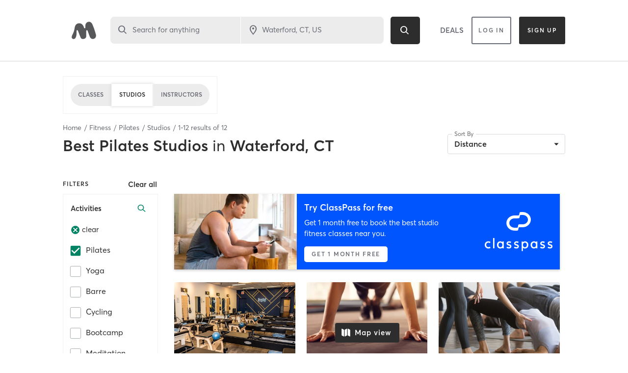

--- FILE ---
content_type: text/html; charset=utf-8
request_url: https://www.google.com/recaptcha/api2/anchor?ar=1&k=6Le95awUAAAAAIXSP9TcpPEng7Y6GdSkt7n46bAR&co=aHR0cHM6Ly93d3cubWluZGJvZHlvbmxpbmUuY29tOjQ0Mw..&hl=en&type=image&v=N67nZn4AqZkNcbeMu4prBgzg&theme=light&size=invisible&badge=bottomright&anchor-ms=20000&execute-ms=30000&cb=l5g02t9ku39
body_size: 49455
content:
<!DOCTYPE HTML><html dir="ltr" lang="en"><head><meta http-equiv="Content-Type" content="text/html; charset=UTF-8">
<meta http-equiv="X-UA-Compatible" content="IE=edge">
<title>reCAPTCHA</title>
<style type="text/css">
/* cyrillic-ext */
@font-face {
  font-family: 'Roboto';
  font-style: normal;
  font-weight: 400;
  font-stretch: 100%;
  src: url(//fonts.gstatic.com/s/roboto/v48/KFO7CnqEu92Fr1ME7kSn66aGLdTylUAMa3GUBHMdazTgWw.woff2) format('woff2');
  unicode-range: U+0460-052F, U+1C80-1C8A, U+20B4, U+2DE0-2DFF, U+A640-A69F, U+FE2E-FE2F;
}
/* cyrillic */
@font-face {
  font-family: 'Roboto';
  font-style: normal;
  font-weight: 400;
  font-stretch: 100%;
  src: url(//fonts.gstatic.com/s/roboto/v48/KFO7CnqEu92Fr1ME7kSn66aGLdTylUAMa3iUBHMdazTgWw.woff2) format('woff2');
  unicode-range: U+0301, U+0400-045F, U+0490-0491, U+04B0-04B1, U+2116;
}
/* greek-ext */
@font-face {
  font-family: 'Roboto';
  font-style: normal;
  font-weight: 400;
  font-stretch: 100%;
  src: url(//fonts.gstatic.com/s/roboto/v48/KFO7CnqEu92Fr1ME7kSn66aGLdTylUAMa3CUBHMdazTgWw.woff2) format('woff2');
  unicode-range: U+1F00-1FFF;
}
/* greek */
@font-face {
  font-family: 'Roboto';
  font-style: normal;
  font-weight: 400;
  font-stretch: 100%;
  src: url(//fonts.gstatic.com/s/roboto/v48/KFO7CnqEu92Fr1ME7kSn66aGLdTylUAMa3-UBHMdazTgWw.woff2) format('woff2');
  unicode-range: U+0370-0377, U+037A-037F, U+0384-038A, U+038C, U+038E-03A1, U+03A3-03FF;
}
/* math */
@font-face {
  font-family: 'Roboto';
  font-style: normal;
  font-weight: 400;
  font-stretch: 100%;
  src: url(//fonts.gstatic.com/s/roboto/v48/KFO7CnqEu92Fr1ME7kSn66aGLdTylUAMawCUBHMdazTgWw.woff2) format('woff2');
  unicode-range: U+0302-0303, U+0305, U+0307-0308, U+0310, U+0312, U+0315, U+031A, U+0326-0327, U+032C, U+032F-0330, U+0332-0333, U+0338, U+033A, U+0346, U+034D, U+0391-03A1, U+03A3-03A9, U+03B1-03C9, U+03D1, U+03D5-03D6, U+03F0-03F1, U+03F4-03F5, U+2016-2017, U+2034-2038, U+203C, U+2040, U+2043, U+2047, U+2050, U+2057, U+205F, U+2070-2071, U+2074-208E, U+2090-209C, U+20D0-20DC, U+20E1, U+20E5-20EF, U+2100-2112, U+2114-2115, U+2117-2121, U+2123-214F, U+2190, U+2192, U+2194-21AE, U+21B0-21E5, U+21F1-21F2, U+21F4-2211, U+2213-2214, U+2216-22FF, U+2308-230B, U+2310, U+2319, U+231C-2321, U+2336-237A, U+237C, U+2395, U+239B-23B7, U+23D0, U+23DC-23E1, U+2474-2475, U+25AF, U+25B3, U+25B7, U+25BD, U+25C1, U+25CA, U+25CC, U+25FB, U+266D-266F, U+27C0-27FF, U+2900-2AFF, U+2B0E-2B11, U+2B30-2B4C, U+2BFE, U+3030, U+FF5B, U+FF5D, U+1D400-1D7FF, U+1EE00-1EEFF;
}
/* symbols */
@font-face {
  font-family: 'Roboto';
  font-style: normal;
  font-weight: 400;
  font-stretch: 100%;
  src: url(//fonts.gstatic.com/s/roboto/v48/KFO7CnqEu92Fr1ME7kSn66aGLdTylUAMaxKUBHMdazTgWw.woff2) format('woff2');
  unicode-range: U+0001-000C, U+000E-001F, U+007F-009F, U+20DD-20E0, U+20E2-20E4, U+2150-218F, U+2190, U+2192, U+2194-2199, U+21AF, U+21E6-21F0, U+21F3, U+2218-2219, U+2299, U+22C4-22C6, U+2300-243F, U+2440-244A, U+2460-24FF, U+25A0-27BF, U+2800-28FF, U+2921-2922, U+2981, U+29BF, U+29EB, U+2B00-2BFF, U+4DC0-4DFF, U+FFF9-FFFB, U+10140-1018E, U+10190-1019C, U+101A0, U+101D0-101FD, U+102E0-102FB, U+10E60-10E7E, U+1D2C0-1D2D3, U+1D2E0-1D37F, U+1F000-1F0FF, U+1F100-1F1AD, U+1F1E6-1F1FF, U+1F30D-1F30F, U+1F315, U+1F31C, U+1F31E, U+1F320-1F32C, U+1F336, U+1F378, U+1F37D, U+1F382, U+1F393-1F39F, U+1F3A7-1F3A8, U+1F3AC-1F3AF, U+1F3C2, U+1F3C4-1F3C6, U+1F3CA-1F3CE, U+1F3D4-1F3E0, U+1F3ED, U+1F3F1-1F3F3, U+1F3F5-1F3F7, U+1F408, U+1F415, U+1F41F, U+1F426, U+1F43F, U+1F441-1F442, U+1F444, U+1F446-1F449, U+1F44C-1F44E, U+1F453, U+1F46A, U+1F47D, U+1F4A3, U+1F4B0, U+1F4B3, U+1F4B9, U+1F4BB, U+1F4BF, U+1F4C8-1F4CB, U+1F4D6, U+1F4DA, U+1F4DF, U+1F4E3-1F4E6, U+1F4EA-1F4ED, U+1F4F7, U+1F4F9-1F4FB, U+1F4FD-1F4FE, U+1F503, U+1F507-1F50B, U+1F50D, U+1F512-1F513, U+1F53E-1F54A, U+1F54F-1F5FA, U+1F610, U+1F650-1F67F, U+1F687, U+1F68D, U+1F691, U+1F694, U+1F698, U+1F6AD, U+1F6B2, U+1F6B9-1F6BA, U+1F6BC, U+1F6C6-1F6CF, U+1F6D3-1F6D7, U+1F6E0-1F6EA, U+1F6F0-1F6F3, U+1F6F7-1F6FC, U+1F700-1F7FF, U+1F800-1F80B, U+1F810-1F847, U+1F850-1F859, U+1F860-1F887, U+1F890-1F8AD, U+1F8B0-1F8BB, U+1F8C0-1F8C1, U+1F900-1F90B, U+1F93B, U+1F946, U+1F984, U+1F996, U+1F9E9, U+1FA00-1FA6F, U+1FA70-1FA7C, U+1FA80-1FA89, U+1FA8F-1FAC6, U+1FACE-1FADC, U+1FADF-1FAE9, U+1FAF0-1FAF8, U+1FB00-1FBFF;
}
/* vietnamese */
@font-face {
  font-family: 'Roboto';
  font-style: normal;
  font-weight: 400;
  font-stretch: 100%;
  src: url(//fonts.gstatic.com/s/roboto/v48/KFO7CnqEu92Fr1ME7kSn66aGLdTylUAMa3OUBHMdazTgWw.woff2) format('woff2');
  unicode-range: U+0102-0103, U+0110-0111, U+0128-0129, U+0168-0169, U+01A0-01A1, U+01AF-01B0, U+0300-0301, U+0303-0304, U+0308-0309, U+0323, U+0329, U+1EA0-1EF9, U+20AB;
}
/* latin-ext */
@font-face {
  font-family: 'Roboto';
  font-style: normal;
  font-weight: 400;
  font-stretch: 100%;
  src: url(//fonts.gstatic.com/s/roboto/v48/KFO7CnqEu92Fr1ME7kSn66aGLdTylUAMa3KUBHMdazTgWw.woff2) format('woff2');
  unicode-range: U+0100-02BA, U+02BD-02C5, U+02C7-02CC, U+02CE-02D7, U+02DD-02FF, U+0304, U+0308, U+0329, U+1D00-1DBF, U+1E00-1E9F, U+1EF2-1EFF, U+2020, U+20A0-20AB, U+20AD-20C0, U+2113, U+2C60-2C7F, U+A720-A7FF;
}
/* latin */
@font-face {
  font-family: 'Roboto';
  font-style: normal;
  font-weight: 400;
  font-stretch: 100%;
  src: url(//fonts.gstatic.com/s/roboto/v48/KFO7CnqEu92Fr1ME7kSn66aGLdTylUAMa3yUBHMdazQ.woff2) format('woff2');
  unicode-range: U+0000-00FF, U+0131, U+0152-0153, U+02BB-02BC, U+02C6, U+02DA, U+02DC, U+0304, U+0308, U+0329, U+2000-206F, U+20AC, U+2122, U+2191, U+2193, U+2212, U+2215, U+FEFF, U+FFFD;
}
/* cyrillic-ext */
@font-face {
  font-family: 'Roboto';
  font-style: normal;
  font-weight: 500;
  font-stretch: 100%;
  src: url(//fonts.gstatic.com/s/roboto/v48/KFO7CnqEu92Fr1ME7kSn66aGLdTylUAMa3GUBHMdazTgWw.woff2) format('woff2');
  unicode-range: U+0460-052F, U+1C80-1C8A, U+20B4, U+2DE0-2DFF, U+A640-A69F, U+FE2E-FE2F;
}
/* cyrillic */
@font-face {
  font-family: 'Roboto';
  font-style: normal;
  font-weight: 500;
  font-stretch: 100%;
  src: url(//fonts.gstatic.com/s/roboto/v48/KFO7CnqEu92Fr1ME7kSn66aGLdTylUAMa3iUBHMdazTgWw.woff2) format('woff2');
  unicode-range: U+0301, U+0400-045F, U+0490-0491, U+04B0-04B1, U+2116;
}
/* greek-ext */
@font-face {
  font-family: 'Roboto';
  font-style: normal;
  font-weight: 500;
  font-stretch: 100%;
  src: url(//fonts.gstatic.com/s/roboto/v48/KFO7CnqEu92Fr1ME7kSn66aGLdTylUAMa3CUBHMdazTgWw.woff2) format('woff2');
  unicode-range: U+1F00-1FFF;
}
/* greek */
@font-face {
  font-family: 'Roboto';
  font-style: normal;
  font-weight: 500;
  font-stretch: 100%;
  src: url(//fonts.gstatic.com/s/roboto/v48/KFO7CnqEu92Fr1ME7kSn66aGLdTylUAMa3-UBHMdazTgWw.woff2) format('woff2');
  unicode-range: U+0370-0377, U+037A-037F, U+0384-038A, U+038C, U+038E-03A1, U+03A3-03FF;
}
/* math */
@font-face {
  font-family: 'Roboto';
  font-style: normal;
  font-weight: 500;
  font-stretch: 100%;
  src: url(//fonts.gstatic.com/s/roboto/v48/KFO7CnqEu92Fr1ME7kSn66aGLdTylUAMawCUBHMdazTgWw.woff2) format('woff2');
  unicode-range: U+0302-0303, U+0305, U+0307-0308, U+0310, U+0312, U+0315, U+031A, U+0326-0327, U+032C, U+032F-0330, U+0332-0333, U+0338, U+033A, U+0346, U+034D, U+0391-03A1, U+03A3-03A9, U+03B1-03C9, U+03D1, U+03D5-03D6, U+03F0-03F1, U+03F4-03F5, U+2016-2017, U+2034-2038, U+203C, U+2040, U+2043, U+2047, U+2050, U+2057, U+205F, U+2070-2071, U+2074-208E, U+2090-209C, U+20D0-20DC, U+20E1, U+20E5-20EF, U+2100-2112, U+2114-2115, U+2117-2121, U+2123-214F, U+2190, U+2192, U+2194-21AE, U+21B0-21E5, U+21F1-21F2, U+21F4-2211, U+2213-2214, U+2216-22FF, U+2308-230B, U+2310, U+2319, U+231C-2321, U+2336-237A, U+237C, U+2395, U+239B-23B7, U+23D0, U+23DC-23E1, U+2474-2475, U+25AF, U+25B3, U+25B7, U+25BD, U+25C1, U+25CA, U+25CC, U+25FB, U+266D-266F, U+27C0-27FF, U+2900-2AFF, U+2B0E-2B11, U+2B30-2B4C, U+2BFE, U+3030, U+FF5B, U+FF5D, U+1D400-1D7FF, U+1EE00-1EEFF;
}
/* symbols */
@font-face {
  font-family: 'Roboto';
  font-style: normal;
  font-weight: 500;
  font-stretch: 100%;
  src: url(//fonts.gstatic.com/s/roboto/v48/KFO7CnqEu92Fr1ME7kSn66aGLdTylUAMaxKUBHMdazTgWw.woff2) format('woff2');
  unicode-range: U+0001-000C, U+000E-001F, U+007F-009F, U+20DD-20E0, U+20E2-20E4, U+2150-218F, U+2190, U+2192, U+2194-2199, U+21AF, U+21E6-21F0, U+21F3, U+2218-2219, U+2299, U+22C4-22C6, U+2300-243F, U+2440-244A, U+2460-24FF, U+25A0-27BF, U+2800-28FF, U+2921-2922, U+2981, U+29BF, U+29EB, U+2B00-2BFF, U+4DC0-4DFF, U+FFF9-FFFB, U+10140-1018E, U+10190-1019C, U+101A0, U+101D0-101FD, U+102E0-102FB, U+10E60-10E7E, U+1D2C0-1D2D3, U+1D2E0-1D37F, U+1F000-1F0FF, U+1F100-1F1AD, U+1F1E6-1F1FF, U+1F30D-1F30F, U+1F315, U+1F31C, U+1F31E, U+1F320-1F32C, U+1F336, U+1F378, U+1F37D, U+1F382, U+1F393-1F39F, U+1F3A7-1F3A8, U+1F3AC-1F3AF, U+1F3C2, U+1F3C4-1F3C6, U+1F3CA-1F3CE, U+1F3D4-1F3E0, U+1F3ED, U+1F3F1-1F3F3, U+1F3F5-1F3F7, U+1F408, U+1F415, U+1F41F, U+1F426, U+1F43F, U+1F441-1F442, U+1F444, U+1F446-1F449, U+1F44C-1F44E, U+1F453, U+1F46A, U+1F47D, U+1F4A3, U+1F4B0, U+1F4B3, U+1F4B9, U+1F4BB, U+1F4BF, U+1F4C8-1F4CB, U+1F4D6, U+1F4DA, U+1F4DF, U+1F4E3-1F4E6, U+1F4EA-1F4ED, U+1F4F7, U+1F4F9-1F4FB, U+1F4FD-1F4FE, U+1F503, U+1F507-1F50B, U+1F50D, U+1F512-1F513, U+1F53E-1F54A, U+1F54F-1F5FA, U+1F610, U+1F650-1F67F, U+1F687, U+1F68D, U+1F691, U+1F694, U+1F698, U+1F6AD, U+1F6B2, U+1F6B9-1F6BA, U+1F6BC, U+1F6C6-1F6CF, U+1F6D3-1F6D7, U+1F6E0-1F6EA, U+1F6F0-1F6F3, U+1F6F7-1F6FC, U+1F700-1F7FF, U+1F800-1F80B, U+1F810-1F847, U+1F850-1F859, U+1F860-1F887, U+1F890-1F8AD, U+1F8B0-1F8BB, U+1F8C0-1F8C1, U+1F900-1F90B, U+1F93B, U+1F946, U+1F984, U+1F996, U+1F9E9, U+1FA00-1FA6F, U+1FA70-1FA7C, U+1FA80-1FA89, U+1FA8F-1FAC6, U+1FACE-1FADC, U+1FADF-1FAE9, U+1FAF0-1FAF8, U+1FB00-1FBFF;
}
/* vietnamese */
@font-face {
  font-family: 'Roboto';
  font-style: normal;
  font-weight: 500;
  font-stretch: 100%;
  src: url(//fonts.gstatic.com/s/roboto/v48/KFO7CnqEu92Fr1ME7kSn66aGLdTylUAMa3OUBHMdazTgWw.woff2) format('woff2');
  unicode-range: U+0102-0103, U+0110-0111, U+0128-0129, U+0168-0169, U+01A0-01A1, U+01AF-01B0, U+0300-0301, U+0303-0304, U+0308-0309, U+0323, U+0329, U+1EA0-1EF9, U+20AB;
}
/* latin-ext */
@font-face {
  font-family: 'Roboto';
  font-style: normal;
  font-weight: 500;
  font-stretch: 100%;
  src: url(//fonts.gstatic.com/s/roboto/v48/KFO7CnqEu92Fr1ME7kSn66aGLdTylUAMa3KUBHMdazTgWw.woff2) format('woff2');
  unicode-range: U+0100-02BA, U+02BD-02C5, U+02C7-02CC, U+02CE-02D7, U+02DD-02FF, U+0304, U+0308, U+0329, U+1D00-1DBF, U+1E00-1E9F, U+1EF2-1EFF, U+2020, U+20A0-20AB, U+20AD-20C0, U+2113, U+2C60-2C7F, U+A720-A7FF;
}
/* latin */
@font-face {
  font-family: 'Roboto';
  font-style: normal;
  font-weight: 500;
  font-stretch: 100%;
  src: url(//fonts.gstatic.com/s/roboto/v48/KFO7CnqEu92Fr1ME7kSn66aGLdTylUAMa3yUBHMdazQ.woff2) format('woff2');
  unicode-range: U+0000-00FF, U+0131, U+0152-0153, U+02BB-02BC, U+02C6, U+02DA, U+02DC, U+0304, U+0308, U+0329, U+2000-206F, U+20AC, U+2122, U+2191, U+2193, U+2212, U+2215, U+FEFF, U+FFFD;
}
/* cyrillic-ext */
@font-face {
  font-family: 'Roboto';
  font-style: normal;
  font-weight: 900;
  font-stretch: 100%;
  src: url(//fonts.gstatic.com/s/roboto/v48/KFO7CnqEu92Fr1ME7kSn66aGLdTylUAMa3GUBHMdazTgWw.woff2) format('woff2');
  unicode-range: U+0460-052F, U+1C80-1C8A, U+20B4, U+2DE0-2DFF, U+A640-A69F, U+FE2E-FE2F;
}
/* cyrillic */
@font-face {
  font-family: 'Roboto';
  font-style: normal;
  font-weight: 900;
  font-stretch: 100%;
  src: url(//fonts.gstatic.com/s/roboto/v48/KFO7CnqEu92Fr1ME7kSn66aGLdTylUAMa3iUBHMdazTgWw.woff2) format('woff2');
  unicode-range: U+0301, U+0400-045F, U+0490-0491, U+04B0-04B1, U+2116;
}
/* greek-ext */
@font-face {
  font-family: 'Roboto';
  font-style: normal;
  font-weight: 900;
  font-stretch: 100%;
  src: url(//fonts.gstatic.com/s/roboto/v48/KFO7CnqEu92Fr1ME7kSn66aGLdTylUAMa3CUBHMdazTgWw.woff2) format('woff2');
  unicode-range: U+1F00-1FFF;
}
/* greek */
@font-face {
  font-family: 'Roboto';
  font-style: normal;
  font-weight: 900;
  font-stretch: 100%;
  src: url(//fonts.gstatic.com/s/roboto/v48/KFO7CnqEu92Fr1ME7kSn66aGLdTylUAMa3-UBHMdazTgWw.woff2) format('woff2');
  unicode-range: U+0370-0377, U+037A-037F, U+0384-038A, U+038C, U+038E-03A1, U+03A3-03FF;
}
/* math */
@font-face {
  font-family: 'Roboto';
  font-style: normal;
  font-weight: 900;
  font-stretch: 100%;
  src: url(//fonts.gstatic.com/s/roboto/v48/KFO7CnqEu92Fr1ME7kSn66aGLdTylUAMawCUBHMdazTgWw.woff2) format('woff2');
  unicode-range: U+0302-0303, U+0305, U+0307-0308, U+0310, U+0312, U+0315, U+031A, U+0326-0327, U+032C, U+032F-0330, U+0332-0333, U+0338, U+033A, U+0346, U+034D, U+0391-03A1, U+03A3-03A9, U+03B1-03C9, U+03D1, U+03D5-03D6, U+03F0-03F1, U+03F4-03F5, U+2016-2017, U+2034-2038, U+203C, U+2040, U+2043, U+2047, U+2050, U+2057, U+205F, U+2070-2071, U+2074-208E, U+2090-209C, U+20D0-20DC, U+20E1, U+20E5-20EF, U+2100-2112, U+2114-2115, U+2117-2121, U+2123-214F, U+2190, U+2192, U+2194-21AE, U+21B0-21E5, U+21F1-21F2, U+21F4-2211, U+2213-2214, U+2216-22FF, U+2308-230B, U+2310, U+2319, U+231C-2321, U+2336-237A, U+237C, U+2395, U+239B-23B7, U+23D0, U+23DC-23E1, U+2474-2475, U+25AF, U+25B3, U+25B7, U+25BD, U+25C1, U+25CA, U+25CC, U+25FB, U+266D-266F, U+27C0-27FF, U+2900-2AFF, U+2B0E-2B11, U+2B30-2B4C, U+2BFE, U+3030, U+FF5B, U+FF5D, U+1D400-1D7FF, U+1EE00-1EEFF;
}
/* symbols */
@font-face {
  font-family: 'Roboto';
  font-style: normal;
  font-weight: 900;
  font-stretch: 100%;
  src: url(//fonts.gstatic.com/s/roboto/v48/KFO7CnqEu92Fr1ME7kSn66aGLdTylUAMaxKUBHMdazTgWw.woff2) format('woff2');
  unicode-range: U+0001-000C, U+000E-001F, U+007F-009F, U+20DD-20E0, U+20E2-20E4, U+2150-218F, U+2190, U+2192, U+2194-2199, U+21AF, U+21E6-21F0, U+21F3, U+2218-2219, U+2299, U+22C4-22C6, U+2300-243F, U+2440-244A, U+2460-24FF, U+25A0-27BF, U+2800-28FF, U+2921-2922, U+2981, U+29BF, U+29EB, U+2B00-2BFF, U+4DC0-4DFF, U+FFF9-FFFB, U+10140-1018E, U+10190-1019C, U+101A0, U+101D0-101FD, U+102E0-102FB, U+10E60-10E7E, U+1D2C0-1D2D3, U+1D2E0-1D37F, U+1F000-1F0FF, U+1F100-1F1AD, U+1F1E6-1F1FF, U+1F30D-1F30F, U+1F315, U+1F31C, U+1F31E, U+1F320-1F32C, U+1F336, U+1F378, U+1F37D, U+1F382, U+1F393-1F39F, U+1F3A7-1F3A8, U+1F3AC-1F3AF, U+1F3C2, U+1F3C4-1F3C6, U+1F3CA-1F3CE, U+1F3D4-1F3E0, U+1F3ED, U+1F3F1-1F3F3, U+1F3F5-1F3F7, U+1F408, U+1F415, U+1F41F, U+1F426, U+1F43F, U+1F441-1F442, U+1F444, U+1F446-1F449, U+1F44C-1F44E, U+1F453, U+1F46A, U+1F47D, U+1F4A3, U+1F4B0, U+1F4B3, U+1F4B9, U+1F4BB, U+1F4BF, U+1F4C8-1F4CB, U+1F4D6, U+1F4DA, U+1F4DF, U+1F4E3-1F4E6, U+1F4EA-1F4ED, U+1F4F7, U+1F4F9-1F4FB, U+1F4FD-1F4FE, U+1F503, U+1F507-1F50B, U+1F50D, U+1F512-1F513, U+1F53E-1F54A, U+1F54F-1F5FA, U+1F610, U+1F650-1F67F, U+1F687, U+1F68D, U+1F691, U+1F694, U+1F698, U+1F6AD, U+1F6B2, U+1F6B9-1F6BA, U+1F6BC, U+1F6C6-1F6CF, U+1F6D3-1F6D7, U+1F6E0-1F6EA, U+1F6F0-1F6F3, U+1F6F7-1F6FC, U+1F700-1F7FF, U+1F800-1F80B, U+1F810-1F847, U+1F850-1F859, U+1F860-1F887, U+1F890-1F8AD, U+1F8B0-1F8BB, U+1F8C0-1F8C1, U+1F900-1F90B, U+1F93B, U+1F946, U+1F984, U+1F996, U+1F9E9, U+1FA00-1FA6F, U+1FA70-1FA7C, U+1FA80-1FA89, U+1FA8F-1FAC6, U+1FACE-1FADC, U+1FADF-1FAE9, U+1FAF0-1FAF8, U+1FB00-1FBFF;
}
/* vietnamese */
@font-face {
  font-family: 'Roboto';
  font-style: normal;
  font-weight: 900;
  font-stretch: 100%;
  src: url(//fonts.gstatic.com/s/roboto/v48/KFO7CnqEu92Fr1ME7kSn66aGLdTylUAMa3OUBHMdazTgWw.woff2) format('woff2');
  unicode-range: U+0102-0103, U+0110-0111, U+0128-0129, U+0168-0169, U+01A0-01A1, U+01AF-01B0, U+0300-0301, U+0303-0304, U+0308-0309, U+0323, U+0329, U+1EA0-1EF9, U+20AB;
}
/* latin-ext */
@font-face {
  font-family: 'Roboto';
  font-style: normal;
  font-weight: 900;
  font-stretch: 100%;
  src: url(//fonts.gstatic.com/s/roboto/v48/KFO7CnqEu92Fr1ME7kSn66aGLdTylUAMa3KUBHMdazTgWw.woff2) format('woff2');
  unicode-range: U+0100-02BA, U+02BD-02C5, U+02C7-02CC, U+02CE-02D7, U+02DD-02FF, U+0304, U+0308, U+0329, U+1D00-1DBF, U+1E00-1E9F, U+1EF2-1EFF, U+2020, U+20A0-20AB, U+20AD-20C0, U+2113, U+2C60-2C7F, U+A720-A7FF;
}
/* latin */
@font-face {
  font-family: 'Roboto';
  font-style: normal;
  font-weight: 900;
  font-stretch: 100%;
  src: url(//fonts.gstatic.com/s/roboto/v48/KFO7CnqEu92Fr1ME7kSn66aGLdTylUAMa3yUBHMdazQ.woff2) format('woff2');
  unicode-range: U+0000-00FF, U+0131, U+0152-0153, U+02BB-02BC, U+02C6, U+02DA, U+02DC, U+0304, U+0308, U+0329, U+2000-206F, U+20AC, U+2122, U+2191, U+2193, U+2212, U+2215, U+FEFF, U+FFFD;
}

</style>
<link rel="stylesheet" type="text/css" href="https://www.gstatic.com/recaptcha/releases/N67nZn4AqZkNcbeMu4prBgzg/styles__ltr.css">
<script nonce="KQwy7epBg0ZR6H4x6zWQGw" type="text/javascript">window['__recaptcha_api'] = 'https://www.google.com/recaptcha/api2/';</script>
<script type="text/javascript" src="https://www.gstatic.com/recaptcha/releases/N67nZn4AqZkNcbeMu4prBgzg/recaptcha__en.js" nonce="KQwy7epBg0ZR6H4x6zWQGw">
      
    </script></head>
<body><div id="rc-anchor-alert" class="rc-anchor-alert"></div>
<input type="hidden" id="recaptcha-token" value="[base64]">
<script type="text/javascript" nonce="KQwy7epBg0ZR6H4x6zWQGw">
      recaptcha.anchor.Main.init("[\x22ainput\x22,[\x22bgdata\x22,\x22\x22,\[base64]/[base64]/[base64]/[base64]/[base64]/[base64]/KGcoTywyNTMsTy5PKSxVRyhPLEMpKTpnKE8sMjUzLEMpLE8pKSxsKSksTykpfSxieT1mdW5jdGlvbihDLE8sdSxsKXtmb3IobD0odT1SKEMpLDApO08+MDtPLS0pbD1sPDw4fFooQyk7ZyhDLHUsbCl9LFVHPWZ1bmN0aW9uKEMsTyl7Qy5pLmxlbmd0aD4xMDQ/[base64]/[base64]/[base64]/[base64]/[base64]/[base64]/[base64]\\u003d\x22,\[base64]\\u003d\x22,\x22Q3AKTsO9w40aEnFhwpd/w4cAMlw0wpTCul/DpHIOR8KrewnCusOeDk5yCW3Dt8OawoXCqRQEYcOew6TCpwF6FVnDngjDlX8dwpF3IsK7w63Cm8KbDBsWw4LCpgzCkBNAwpE/w5LCikwObiQ2wqLCkMKMEMKcAjPCjUrDnsKcwrbDqG5/[base64]/EU3Dth/Cl8KZZhrDuMOFwrjCrSsZQMOuSMOHw7AjX8OEw6/CpDQxw57ClsOnPiPDvSzCg8KTw4XDmCrDlkUabcKKOAbDnWDCusOZw5sabcK9VwU2TcK1w7PClxPDucKCCMO4w5PDrcKPwrgNQj/CjULDoS4Xw6BFwr7DrsKaw73CtcK6w5bDuAhKeMKqd0YAcErDnkA4wpXDhm/[base64]/wpnCqMKCw4LDv8KkwqU7wrLDvAoiwpMiCRZEbcK/w4XDpTLCmAjCpD9/w6DCq8O7EUjChx57e2fCjFHCt3Iqwplgw7vDucKVw43Dj1PDhMKOw47CpMOuw5dqHcOiDcOdECN+O1YaScKcw5tgwpB3wr4Sw6w+w4V5w7wnw5nDjsOSMi9WwpFUcxjDtsKnI8KSw7nCjsKWIcOrMCfDnDHCv8KAWQrCo8K6wqfCucOOS8OBesO/BsKGQSvDm8KCRCIPwrNXOcOww7QMwozDi8KVOhpLwrw2eMK1esKzGyjDkWDDnMK/O8OWc8OLSsKOdm9Sw6Qiwq8/w6xRfMORw7nCkHnDhsOdw63CgcKiw77CtsKSw7XCuMOZw6HDmB1jQGtGecKwwo4aQ3bCnTDDhQbCg8KRNMK2w70sWcKvEsKNcMKqcGlQEcOIAmJ2LxTCkR/DpDJkB8O/w6TDjsOaw7YeKUjDkFICwoTDhB3CunRNwq7DvsKUDDTDuF3CsMOyClfDjn/Cv8OFLsOffMKKw43DqMKTwq8pw7nCkMOpbCrCjz7CnWnCs115w5XDoE4VQEMzGcOBW8Kdw4XDssKgM8KZwrowEcOZwoDDtsKJw4/DtsKQwrfCtBTCqi/CnBJJL1TDshvCvwjCjsOTFcKgRVwvE3nCsMOHME7DrsO6wqXDusONNQoDwo/DvV/[base64]/[base64]/CvsK/NMOMLVzChDd1T8KJwolZw7d9wrvCp8OuwpfCmMK+DMObYEvCp8OKworCgHhdwrUqZsKEw6BNeMOwNFzDmm3CsgIiDMKkKWPDpMK3wpbCrjTDsSLCk8KvRk1cwpXChzrDn1/Csh1ALMKVG8OnJlrDssK/wqzDosKXfA3CmVszBcOOHsKVwopmw7TCksOdKMKew63CkCPCpS7CqjUqQ8KgUg0zw5bCniJ5T8OnwqPCqn3DsyQ2woZcwpgQB2fCqUjDim/DriXDhHTDtxPCksO2wrQ3w6B2w4jCrEhgwpt1wpDCmF3CicKxw77DlsOLYMOawp5PIzdLwp7CkMOyw54xw7/CksKfMzvDiDbDgXDCl8OTZ8OLw6B7w5ZxwppLw68uw6k3w4TDlcKCfcOewpPDqsKHZcKfYcKeHMKcIMOSw4jCpFIaw4whwrUYwq3DtFjDmkXCtirDiEXDiSjCvBg+bUxewpLCiwHDvsKGKwgwBS/Dj8K8bA3DpR/[base64]/CrEXDvhMLbcO3wrt4w7QqJMOpworDl8K7XwrCoiYNfynCmsOgGsKfwrXDvBrCil8UWsKhw69Tw7NUKSw2w5PDmsONO8OfScKUw5x2wrDCumrDjMKlBBvDtx/[base64]/DnkpTwpwdH8K0woPCpXMnw6AkF8Oyw6DCpsOHwo7DksKSDsKNVBtKUAnDk8Odw588wptDT3Etw4nCrlDDkcKrw43CjMOQwr7Cm8OqwrANVcKvZg/[base64]/ayHDncKnfHQrdcObw7osEy9jbsO6w7HCrETCp8O1EsO/[base64]/wq7CjGVBVsO0P8KkbFTCsHUMCHrDq13Du8KiwrYddsOvQcKjw5x9CsKBIsOQw4DCsmbCl8OWw6o0ecOKajB0BsOow6PCpcOHw6XCmRl8w7R9wo/Cr2UAEBwhw43CkSbDt0EIeTsBFxR8w77DihNzF1JXdcKhw4QTw6HCj8OPY8OLwpd9EMKzO8KldFJQw67Dpg7DtcO9wpPCgnXDk3DDqjU2XxUjNRZvCsKowqhEw4xDLSFSwqfCry8cwq/Cm2FBwrYtGlHCo3ADw6fCmcKEw7AfGXnDiTjDtcK9GcO0wovDjmhiJsKwwo7CscKYclV4wpvCvsO7EMOQw5/DtnnDl1sGC8KWwp3DvcKyI8KEwrsIw51NP13CkMKGBz9ZIgDCrVrCjsKIw4nCtMOkw6fCsMKzacKawq7DmxnDghXDpjYcwq7DjMKwY8KiE8KyBlsPwpdnwrZgVA/DmTFUwpvCjiXCt2p4wpTDoTLDv0R0w7jDoF0qw6gUw6zDjCnCsSA9w6HCsFxBKFJYeWfDqDETF8Ond3bCp8O6XsOZwp1nM8KwwoTClsKDw63ClA3CiFYPFAc+M1oKw6DDmRtLCA/CuG0Awq/[base64]/CiGvCisO4w7BIZlPCh31ow6tcwq5AwoZxIsO+UiFQw7/CkcKIw5LCsCHClwXCv2bCrn/CugMhAMOjK2JmOsKpwovDiQobw6PCuwjDssK5J8K6LGjDqsKbw7/CpQvDuB8uw77Cvi8qYW1jwq9IEsOZBMKbw7bCmXrCj3XDqMOOVsKkTx94ZTQzw4nDsMK1w6zCh0NgT07DpkUtLsOKZT9QcQDDkl3DiiAXwokywpBrTMK1wrpNw6ktwqt8UMOMT3MdIAjCmXDCkzQvd344QzDDjsKYw7o/[base64]/[base64]/woDCj8KuNi3Ck2rDjsKrBFYvXBQ8XgrDncOfZcO2woJFScOkw7lFHGTDoi3CsmnCh1XCm8OXfzHDl8OvBMKEw4keYMKuCB/[base64]/DvMK/LlvDicO0ecOaw7fCjwfCisKyfgkHXcOlTyMcQ8OAbRTDlBknIMK7w5TCvsKIMk3DsljDvcOYwpvCssKoYMKfw5PCqh7CmcKcw4x7w44yP1PDsxcbwq1iwqxOJhxVwrvCksKbOsOEV3TDnUExwqXCs8OCw5nDpGZGw6/DtcOdUsKKUgddcUXDmHkTPMO0wqPDvhAhNkAhUAPClUzDgB8BwrExMULCjCvDq3VQH8Oiw77CvFLDmcODHC54w757UzpbwqLDs8OBw6Ivwr8jw7sRwoLDnUgLLXTDkWkbccOORcKhwqTCvR/CnRXDuAE5AcO1w75VDCzDicOrwpLCnwrCiMOTw4rDt3F9GD/DmxzDh8O0wrp1w5XCnCtvwq3Cu0EMw67DvmEIHcKaS8KlA8KEwrwEw7bCusO/K3bDlTHDmzXCjWzDuEXDvETDpg/DosO0A8ORC8KSAcOdaRzCpW8bwq/Cp3YkGnwFaiDDsWbCpD3Cn8KTR25VwpJKwphlwoHDrMOVcmsGw5LChsOlwo/DhsOOw67DlcObXgPCv3ssIMKvwrnDlB8Vwr5XR3vCiBw2w77Cr8OYe0nChMKYe8OUwp7DnUwNMMOGwr3CvyFKK8Ocw6Ivw6J1w4TDlSTDth0CM8ODwrQLwrMjwrM3PcOISy/ChcKFw54OHcKYO8KgdHbCqsOLcgY0w6BiwojCsMKdBSfCj8KSHsK2XMKpPsOsasK7a8OawrnDilZSwq9kJMOTLsKmwrxswoxtIcOmG8KxJsOqLsKDwrwXeFHDq0LCtcK8wrnCtcK1Y8K+wqbDisKOw79bBMK4LsOqw4Ahwr93w7Vbwql4wrvDrcOyw6/DvkR+XsK2JcKnwp1TwqHCvsK0w7BLBwFDwrvCu0BdXFnCmmkvTcObw58xwo/CgUp0wqDDhxbDlsOUwpzDl8OJw4rCnsKYwoRSH8KiISbDtsOXFcKxcMK0wrIYw67DhXA/wqPDlHtrwpzDmVJ5ZArDqRTCnsKlw7vCtsOGw4NiAXJTw6HCusOgXcKWw5ZmwoTCisO0w5/DncK0McOkw4bCpFg/w7VYRxEdw78xR8O6YiF1w5MmwqHCvEcgw73CocKgGzcGd1TDlA3CtcORw5XCncKLwoJSR252wo/DogPCicKXVUstwoLDnsKbw4QDYVomwr/DjHLCn8ONwogNEcOoYMKuwojCsijDkMOGw5pHwq1uEMOow5keVsKaw5/CmcOmwovCrEPChsK5wrpuwr0Vw5tvfMKdw7V0wrfDijF4AhzDrcOfw5s7YDUAw5DDoxPCgcO/w6kBw5bDkBjDkixJTXbDuVbDn2MrAW3DmjfCtsKxwqbCm8Ktw4ElSMKgd8OEw4jDnwjDlVvCvD/DqzXDiyDCvcOcw71DwrAwwrdofDnDksOjwp3DpcKBw5TCv37DoMKOw7hRZic3wps8w4YcTRrCgsOzw58Rw4J4HBXDk8KlRcKhQl04w6p/OU3Ck8Kbw5jCvcOZak/DglvDvcO5J8KeD8KRw67DkcOMXR9HwqfCvMOIK8OCNGjDklDCmcKMw6oTIzDDix/[base64]/CnsOMeMOvak/DksOGwrwkwrQXfMOewo7DpzzCscKabQFIwrMewqvCmTTDmw7CghpawpNJIxHChcOvwpTDpsKWC8OUwofCvgLDuGVuRSLCrRsmRX1/[base64]/Ck8OPw5Z4w57DvsOcw63DqcO5DgLDl8KobMOUIMKPR1/CgSfDrsOEw7bCqMOTw6dJwq7DpsOzw5rCv8OHfmRuC8KXw5xKwprDhVYnS2/[base64]/w7w0P8OWIhrCog1rwrMIOcK0A8O9w6csw73DjMKrWsOSKcKDMFs6wqvDq8K6Rl51a8KQwrRqwqrDoDfDoEPDlMK0wrU6UTE2YVIXwoZLw5wkw4pWw7xcNTsCIHPCnAU+wqF5wqJFw4XCv8Ozw4LDhCzCosKeFg3DhTTDq8Klwop5woJIQT/Cn8KWGgdzFUJ/[base64]/wpnDmcOEw6bDnzRlT8OVYQrDi8OywotTw7vDqsOIY8K1IyvDjC/CvWlsw4PClsKVw6JtG3E9NsKcLA/CksOkwpDCpXJ1Z8KVSADDhS5gwr7CvMOHaQbDoi0Gw4TCtljCnHFyfkfCqjt2KSwNPcOUw6zDnzbCi8K4XTkdwp5Jw4fCm2EKQ8KzGhHCoRgtw6fCqAsRQcOUw7rClCNPdhTCl8KDcBEmeUPClGpTwrt3wok1cHlfw7o7DMOhbsOlE3UEAnkRw5bDsMKFeG/DughcVgzCgVNjBcKMKcKfw4NucAdzw44mwpzCmyDCgsOkwrZyYDrDmcKKfVjCuy8ew59OPjZCIgRxw7PDnMOhw5zDmcKxw6TDhnPConByH8O0wqFjbsKrEFrDolZrwr/DrcKhwrzDnMOOw4LDnR/CkkXDlcOmwp0PwojCiMOqXkJ7ccKcw6bDsHzDmxrDiAHCrcKUEQpcOF8cTmNjw74Tw6ROwqPCicKfw5Rsw7rDuBzCimfDnx0aJsKyOTBfWMKOP8KVwq/[base64]/Cq8Kawo42DcOuwqXCucKlGzXDj3PCg8OnIMOMRMOrw6nDtsKdQCd/MVLCmXoaEsKkUcKRZ2wNCW0MwppPwqbCr8KeUzYvPcKwwobDpMOKD8OUwoTDosKnOl7CmW0nw7hVG0Mxw4Vww6DDg8KkPMKhTgkDbsK/wrIbZ1QTBj/DlMOgw4hNw5bCigzCnFY2WyR2w5llw7PDtcOQwrluwoPCrTvDs8KkMMO5wqnDnsKpUUjCpRvCpsKxwro4bwNGw4Ugwrx6woHCkHvDgiQZO8OSUStUwqfCoyHCmcO1AcO8C8O7MMKiw5HCr8K+w554DRluw43CqsOAw4/DkMK5w4QQYcKcdcO4w61kwqHDuWfCs8KzwpjCn1LDjEJhOTfDlcOPw4kzw6fCnk3ClMONaMKqLMK7w6PDn8O8w55nwr/CuzfCssKVw7XCjW7Cr8K8JsO7SsOdbBTDtsK5SsKwfE5Hwq8Ew5nDglHDjsOAwrMTw6BTQS5/w63Do8KrwrzDkMORw4LDi8KjwrBmw5pLLMOTfsOlw4PDr8K/wqDCi8OXwqxJwqbCnhlMODIbWsOWw4Qrw6DClnDDniLDg8OAw5TDgxLCuMObwr15w5/DkkXDpCUJw5ADGsOhU8KzZlXDgMKzwr80C8KVUEcwbMOGw4hwworDigbDj8OAwq55MlB+w6U0dDFRw4xKbcO3G0vDg8KhR33CncKyN8OrOl/CnCTCrcOnw5rCp8KLKw5sw5F5wrNDOn1+HcOHDMKkwq7Cn8O3NzLCj8O9wrYMw5xrw5hww4DCrsKZfMOHwpjDt2/[base64]/DlsKuJQbCu8KiKSnChQfDnsKFbyjDrCHDpcKtw6tDE8ORWsK7E8KgIzDDnMOYFMO7QcK6HMKbwrzDiMKhXjRyw4vCosOlCknCmMONGsKkA8O+wrZ/wqdYcMKMw77DncOmfMOTOyDCnRfCtMOqwp0wwq1kw417w73CvnLDi0vCumTCmzzDpcKOTsOxwonDt8Ogwq/Dt8KCw4PCl3x5CcO+YlnDiCwPw4XCik9fw5ZiHXLDpEnCsmrDusOFVcO0VsOCXsOFNhFnBFsNwphFDcKDwrzCrFMuw7U+w5/Dv8KVZ8Kcw6tIw7/DhU/CgzwEDyXDj1LCmG0xw6t/w55YVXzChsOXw77CtcK+wpQkw43DvcOVw4RGwo4CS8KjGMO9GcO/ecORw63CgMOmw63DiMKfBG4hIgEkwqHDisKEFVbDj2hAEMOcGcOJw6fCi8KsJsOTVsKVw5bDscO6wqvCjsOFKwh6w4ptwrQyGMOXIcOiTsOEw6RIOsKuGRTDv1XDuMOmw6wBdV/DuWPCr8K4PcOfd8OaOMOew4llH8KVNjgbVQnDpznCgcKPw7kjCAfDnWVveAM5Dg0UZsO4wo7Ch8KqDMOxZhcAThjDtsOmQcOQE8KywpgHRMOCw7RIM8KbwrAAGz4JEVYKa2I6asOGM03CqkrCrg4zw6FgwpzCssOdPWAXw7JnS8KwwqLCjcK2w5PCpsOcw6/DtcObOsOzw6MQwrHCplbDp8OcacOaccOkSRzDu0pVwr8wQsOYw6vDjElCwqs0acKSKzzDksOFw4Fpwq/[base64]/eR3Dnk3CljXDjRLDl8ONw6lEwrXCuFpuTQ9gwq3Cn2nClzomCE9PUcOVaMKmMnLDj8OQYUwNS2LDokHDuMKuwrg7wpXCjsKjwqk9w5MPw4jCqRHDvsKuRXXCun/CiXkLw73DjcKew5U5WsK5w5XCql44w7/Co8Kxwp8vw7/[base64]/w6DDq8KITDnDncKQQsOVw6PCtFRGwoo4w77DtMKpeHgiwqnDhGYlw7XDhGLCg0d2bk7DvcKHw6zClmoOw7DDucOKMWlAwrHDo3cVw6/CtH87wqLCksKwOsOCwpdqw450WcOTekrDusKAUcKvVCTDriBQBzcqGH7CiRVCW2vCs8KfFUJiw4Fvwr0jOX0KRsO1wpjCrmDCn8OfRETDvMKFG3QawrtowqF2esOscMKvw6gdwq3Cj8OPw6Bcwqh2wrkaCwLDki/Ci8KNYBIrw67CrW/[base64]/ChErDtzDCgcOmw6/DhD/CiFrDh8ODwqjDhMKZEcOVwp5wHksBbG7CjgPCpWlHw67Do8ONWDEdHMOHwo3ClULCqgtzwrPDpjJcccKCXEnCqAXCq8KxccO1HjHDuMOBecKrPsK7w4bDuSEqJRHDs3w/[base64]/CokdEw6bDpcKWwoxbXUNjwpHDoB7CuCRnw6PDtAXDjjcCwpTDjRvCrj8Nw57CkmvDksOpMMOfc8KUwpDCsTbClMOQOMOUemxlwq/[base64]/CsGXCj8O4ZsK8w4XCuxUDLzA8w4PDnMOyW2vDm8KuwoFLVMOhw7ofwpXCsBPCiMOiOFpOMSAuQ8KUckcNw4nCrSjDq3jCsXPCq8Kyw6XDjXdVDTQ0wojDt2Vdwq5+w4coOMO2VgfDj8KCQsOFwqkIaMO+w7/Cm8KjVCfCnMKnwrZ5w4fCicOWZQcsNcKeworDmcKzwq9kJldmSxpuwqjCsMKZwqXDv8KER8O/[base64]/CmQcUw43Cij/Djh9Dw7/DlSYXFMKJw57CjjzDvTxGwot8w73CnMKvw7JjO3x0L8KXA8O5K8OSwrUGw6DCl8KCw4AaCCIOH8KNHFYJOk0pwp3DkQbDqjhFTRE5w4/DnAFZw7rCtHBDw6HDhg/DnMKlGsKUPXgUwqTCssKdwr/Ds8Opw7/[base64]/[base64]/DsMKRw5p8w4zCusOmK8OUwo/CsFsEwrvCqcO3w5pnPU5gworDosKcJwVkcXXDksOMw4/DnhhjEMK6wrDDpsOEwq3CqsKYOSfDtWDDuMOCEcOzw65hckUGUjzDuQBRwrnDjTBQfsOswrTCpcO/STkxwoImwqfDlQnDoXUpwq8RTMOgDwtlw4bCkAPCiDtFIEPChQ4yS8KCBMKEwoXDg35PwpdwSMK4w47Do8KFWMKswqvCicO6w7d/[base64]/UiPCkg9uw59QwoDChz0tNcO2GzEVwrEwQcKDwpXDvWPCkXPDsiLCpsOTwpfDiMK6esOVaGMBw55TY21lTsOlQVXCu8KnJcKuw4oXKQzDuwQPS3TDnsKKw48ARMKMSiEIw7QWwp8AwohLw7/[base64]/T8KqRxdOwpTDq3nDqzcXVULCmxvCicO9wobDj8O2XkJAwr/DgcKpQ2bCuMOfw5tzw79CecKnBMKLIsKrwopwXsO0w7Qpw5HDqW1oJjFBDsOnw6dkPsOXRSd9NlA/SsKkScOmwocww5YKwq9tW8OSNsKuOcOMcUHCiXBfw65ewojCgsKYekl6TMKbw7NrI1bCtXvCuH3CqDVqfXPCtCMiCMOgC8KGHkzCgMKBw5LChWHDgsOEw4JITC1pwr9+w5vCoUxVwr/[base64]/DvsKdQsKqwp5ueMKYN8OZY8OVwrLDs3RnwovCgcOxw780w5jCi8Okw4/Cs23CtsOAw6ocERXDjsOKUz9kFcOAw6Vmw6FyPldLwqA2w6FAVgnCmAYlE8OODsO9W8OawqQRw5Qkwq3Drl5sZm/[base64]/DusKSCMO6w5Mqw7rCn8KwGsOKwonCi2TCh3TDsjElw5IuBMKtw7DDmMOQw43Cqz7DkSB8FcKLVUZCw7PCscKgecOzw4Z1w7puwo7Dl0vDqMOVB8KWcHNSwo5nw7gUDVM3wq07w5bCuBcow7FZYMOkwrHDpsOWwrVhRcOOQVNPwqwNd8KNw4jDryzDjmA/FQ1cwqYLwqvDp8KNw6PDgsK/w5/Dn8KvVMOrwqbDvn4SEsKKTcO7wpt1w43DhMOqJ0LDt8OFABfCqMOLdcO1TwJyw7nCqiLDiFPDu8Kbw4jDksO/UkN+PMOKw5l4W2JEwpjDjTc5MsKNwprDp8OxOWHDqhpbayXCgDjDnMKvwqLCsSDCssKQw5nCqW/CgDrCtkApR8OxFWViLmLDlT14KnY6wpnCksOWK3VEWzjChMOGwqw1K3waRQ/ClcKCwpjDhsO4wofCnQTCrcKSw5/[base64]/YgvCiRnDvsObw7HCkTAcWWTCim3DssOETMKWw7/DuGDChE7CnEJFwozCs8K+dmPCnDEUUgvDisOFYMKoTFXDmCbDiMKoQ8K1BMOww5TDsB8Kw7HDqsOzP3Ahw7jDnjPDvnd/w7RHwpTDlURcGTrCiBjCnVs0BDjDv1DDgknClC3DhU8mGgYBAW/DjycoPn40w58UdMObeFkFBWXDvltFwp9EXcOWWcORc1JIT8Ouwp/ClmBCasK5TMOOc8Oiw6w3wqd7w4jCgnQqwqFjwoHDnj3CoMOQInjCrA0xw7HCssO7w6Brw5p4w4lkNMKCwrdaw7PCjU/DpFMfTzpzwrjCr8K/Z8OSTMOTSMKWw5rCpmnCsF7CosKnOF8AXlnDkklycsKPDwQKJcKPFcKKTHUaAi0JScKdw5Y/w49qw4vCmcKrGMOhwpEbw4rDj2BXw59wd8KSwqAXZUB3w6sfUMO6w5p9JcKFwpnDvsOSw7EvwqkywplYBGIAOsO/[base64]/Dmi9YYXhHwoZfw4fCsml8wo3Cj8OOwrbDk8Oqwqc9wrgKGsOHwqwAMBoSwqVePsOGw7pqw5EhWU02w6BaSBvDoMK4ZTZXw77DpXfDkMOBwonCosK3wpjDvcKMJ8KUc8K3wr9/[base64]/J8OVZgHDtsOZJxDCoCvCq8KxXjPCvgdIwqoiwqLCocORNyTDsMKYw6Ncw4TCmn/[base64]/CiE5tw7keworDp8K2JsOSfcK2wq0XIjVNwr/Dt8K6w5PClsOewoIYHxtAO8OrJ8Oawr5GeSB+wq9aw4vDnMOHw5YvwpDDsFdjwpHCoxspw6LDkcOyKkbDucOxwppPw5/[base64]/CmcKKw7JlERpQwqDDnw/DlcOkZn05HFHCkmnDhiZ3PA9Yw6LCpE4BU8ORTcK1fkbCqMKJwq7CuzXDm8OKEFDCmsKjwqJBw4g7SQB/XgHDs8OzN8O8eWRvD8Oxw4t/wozCvALDkkAzwrzCk8O9J8OTO1bDjClyw7F6wpzDjsKJFmbCtntfKMKCwrbDuMO1b8OswrjCgEbCtSJPcMKRKQ9zR8KMXcKHwpMjw7sswp/CusKFw6HCgjIQw57Cnk5PWcOmwqgWNMK5e2o1XMOEw7zDlMOzwpfCm2/[base64]/[base64]/CrmgJw4sHSkzDuS94ZMOhw490w4vCgsKWJCo0H8OWJcOtwovDksKcw47CqsOQByvDg8OnaMKiw4bDlhjCiMKBAHpUwq40wpjCo8Ksw4cJPsKrdFvDjcOmw7rDrXbCn8OUScOww7N9NTZxB18oHQR1woDCicKab1xHw7/Dqwxaw4dDRsK3wpjCg8KOw5LCqk0dfjxRei5aGWtVwr/DvSAKJ8KFw7Qjw4/DiQ5VVsONVsK1WsKYwq7CisKGb2JYSRjDmWAJNcOTA2bCgBwFw6fDocKfF8KdwqbCvzbCo8KNwpQRw7A6QMOVwqTCicOLw7RJw5/DvMKbwqXDhi/CoR7CnyvCj8Kxw7TDhBjClcOVwo7DlcOQCnoDwrtowqIcZMO0SFHDqcKeRHbDsMOpFTPCkhTDpMOsJMOKXgcPwrbDpRkRw7paw6IFwovCk3HDqsO0C8O8wpswTGEZCcOfGMKtKDDDt05jw5JHR2dDwq/Cv8OfRgPCq2TCu8KNXRDDusO3NAp9HcKFw7bCgzoCw7XDgcKDw4jCgFIrXsOeYA44Tw0ew7clRnBmd8K0w6lJO09AXBPDm8Khwq/[base64]/wo1vw7zCqcOYLBhASsKXLcOAcMKzEhd3NMK0wrXCmTfDpcK/[base64]/Dm1t4w7DDtTvCtFdEw5TCrCE1ICLDpkJKw77ClmjDlcO7wo0MXcOJw5NAfn/DrBHDrVp7G8Kyw4kDXsO3HhA7MzNdPD3CpFdpY8OeEsOuw7YtL0wLwqljwofCuH0EKcONc8KzQTLDrQ8QfMOewonCt8OhKsOOw59xw7rCsRoaPQo3E8ONYl/CuMO7w5IOOcO5woUhCXZgw4HDv8O3wrvDosKGC8KPwpopVcKkwrHDpArDpcKmLMKYw6YPw4XDlyQLfBjCh8K5CU9LNcO4An9uPQjCpCnCt8OCwpnDiQIWMR8MLjjCusKSQMKyRmkowotKAMKaw69MTsK5H8O2wpofR3FVw5vDh8O4e2zCq8KQw6orw4LDtcOlwr/DtlrCo8Kywqp8OsOmQk/Cs8O+w43DvBJ5XcOHw7FRwqLDnkI4w5PDo8Kaw6rDgcKmw40Ew53DhMOHwoMxXhdMP0w+divCpgZHWkkjfCYgwqQsw5xmR8OTw7kjERLDhcOuPcKQwqknw4MvwqPCicKvejdrBFLDimwQwp3DtSw9w5PCn8O/XsKqDDTDu8OPennDkWlsWXrDl8K8wq1tO8OGwp0Xwr52wpN/wp/DpcKTYMO8woUpw5hubMOtKsKhw7TDgMKsU00Pw5nDnn4WcU9PcMKxaDlywrrDpwbCjAZgbsKpYsK/TwrCl1HDjMOow4zCn8OEwrouPUXCtRF5wpZKbhYtLcOXak9CI3/CqzFJaU5GTlB/dnEHLTXDuAdaU8K2wr1fw6bCu8KsUsOkw4RAw61gKiXCoMObwoYfAyHCrW1ZwqHDh8KpNcO6wrIxFMK5wp/[base64]/E1J+w7HDisKkO8KSw4fCocOHRUV9YcKuw53CsMOJw6HCn8O7TWDCr8KKw4HDqWvCpiLChBEzaQ/[base64]/wpQkacK/RQAGA8KfYRxRCndcasK7OE/[base64]/CscKFaFd4w4PCjTclw6HCumPDg8KswqsGIcKqwoBIRsOtLSfDrjBKwoBzw7gSwo3DkR/DusKIDGXDrSXDgTHDuCjCs0BUwrokXlLCp3nCp0gHCcKNw7TDk8K8DR7DhHx/w6bDpMO0wqNAKlbDncKCf8KkLMOEwrxjJTDCucKbbwHDosKgBlVaV8Oyw4fCjxbClsKDwozCnSbCiQEGw7zDsMKvZsKaw5HCtcKmw7PCm0XDsAwfYMOfFmnCln/DlG8BJ8KZMwFdw7VESBBWIsOrwqrCuMK5X8KVw5vDplwFwqo5woDCsRfDtMKbw5pswo/CuQnDjB/Ci3dZUsObC0fCux/Dlx7CkcO6w58uw6TChMOoHwvDlRFHw5dTU8KYM0jDhDM5Z3nDlMKtbV1fwrpww6x9wqtTwrJrR8KuN8OCw5w9wpUlF8OzS8Oawq5Iw4bDt0xXwqdSwonDqcKpw7/Cik9/w6XCj8OYCcKYw43CtsOPwqwScBVtKsOZZsOwKAEjwrcBXMO2wpbCrCESV17CksOiwoEmacKiVgDCt8K6HxspwohKwpvDl2TCiURsCxXCjMO/[base64]/GcK3w6VewrdSwpRew4PCrsK4ej/CiA/[base64]/P8KJcU4jawzCqMOYw43Dgh1SBBlSAMOiPBogwqrDtD3Dn8KAw5jDqcOnw4zDlhzDjSErw7vClRDDsEQiw5rCt8KEeMKMw5/[base64]/w6TCiMKUw4F1wo43CgJ9bMKnw7FcwrlHT0zCl8KlLQUyw5s7CkTCu8O2w5QPWcKnwrfDiEkTwoxKw4fCjVfDlkM/[base64]/bcKVVyx3w7jCmxsTJQw/GMOWw70aVcKZw5bDpVQNwpLDkcOCw7ldwpdnwpHChMOnwoPDj8O+SzHCv8KIw5Z0wqFVw7V3wq94PMOLa8O/wpFLw4sYZSbCpl7Co8K5V8O9ajM/wrgJPMK4UgbDuikNW8OvLMKQUMKpQ8OFw4zDqMOvwrTClsK4AMOXbsOXwpbCgkpgwovDoCjDpcKfVlbDhnoKN8OidMKXwovDtjcwO8K1L8KDw4d/cMO6CwVpeX/CrBoUw4XDu8KCw4E/wrcPYAd5WQXDhUbDlsOhwrg/XE0Awq3Dnz3Dh2ZsUxEbecO5wrJKLRspW8KEw7jDnMOCD8Knw7wkAUsdUcOSw7otR8KGw7bDkcOUBcOhNXEkwqnDlVbDm8OAIQDCjsOBUkcDw4/Du1rDm2rDg2FOwrZNwpwCw4Q4wrLCoDfDpg/Dog1RwqUtw6cQw5bCmsKbwrbCvsKgO1TCp8OSdzEnw4xIwp15wqJnw7QtFjdDw4PDrsOOw7zDl8K9woV5Um5ewpF7U2/[base64]/DijxYw7F8CcKsw7wHUcKeNsOAD2tDw4Z0a8O+VcK1F8KafcKxc8KOZgYTwrZWw4vCucOfw7bChcOgIsKZRMK6EMOFw6bDhwdvGMOrL8OfJsOswrwLw63DqHjCnHNDwp1uMnbDglZYRVXCtMKPw5cJwpASIcOkbsKKw47Cr8KTM1/[base64]/DmcOMRBrCmMO+f2lPw7p2TcOpw64uw7JrUWItw6zCiD3DrjvDssO7HcKFAmDChgZsQsOdw6XDl8Ouwp/CozZoAR/Dp2jCssODw7fDlQPCgxnCk8KeZAjDtUrDvW7DlXrDoBnDu8KIwpwzRMKaYV7CnnJfAhjCn8K4w7cUw6p3Y8O2wr9rwpzCv8Ocw4sswrbClcKdw6/CrH/ChxswwoLDky7CsRghSltORnEawrN9QsO5w6Fow6NxwrvDrAfDsVRRAidmw57CjMOROQImwobDiMKdw6nCjcO/[base64]/ClcOXEFLDtcOvw5dvwrhKW1V8SSzCgk8SwpnCq8OueUYJwqvChjbDlgwva8Ktf1lsfhUkN8KMWWt4MsO5csOGVmzDpsOQOUXDrcOswrZDJWPChcKOwo7DjGfDo2vDkWZww5bDv8Kxd8OjSsK6YWjDgsOqTcOywonCjRLCmxFFwpnCvsKKw57DhWzDnh/Dh8OeDsKvQUxGB8KKw4rDnMOBwro5w5/CvcOAU8Ovw4tDwr41YCfDusKLw5cOUCprwoNdOQDCqiDCuyLClRdJw7IlUMKywoHDmRVPwrhTNmHDtwTCssKJJmJDw5McTMKcwqM1VcKfw5IwIFPCuRbDuR94wpTDtcKlw6l/w4pwLA3Dg8Ocw5/CrCA2wpHCiHvDosO0LlV3w7FSIsOjw4FqNsOnScKyeMKKw6rDpMK/wq9THMKew6p4ATXCkX8FEHXColtbecOcFsKzAzwVw6BXwpDCssOiRMO2w7fDjMOLW8O0L8OyXcKiwrjDl2/DqkYCXhoTwpvClsK6NMKhw4/DmMKMOEkHelxXZcO/[base64]/[base64]/CkCnDgihXwpPCrMO/w7gZwqoNb8OVHlzCmcK4RMOhwrfDoTsOwqHDm8OCFGwkB8ONACICfsOYZmzDqcKyw5XDrn0QNRAiw5rCq8Ovw7FDwr/DqkXCqQ9Bw7zCvwhXwr0lTCR2T0TClsKUwo/ClcKww7IdNwPCjnRpwrluAMKLQsKnwrzCnRAHUDnCjXzDll0Qw7sZw7DDqjlac38bG8Kpw48Sw44kw7Ydw5LDlhbCmCbCiMK8wrDDsBIBaMK+wp/[base64]/CvcOgBhp2OsOcecOPw4EuIH3DqV5JCj1QwqBdw7o7dMK4f8ODw7nDrS/Co0l0Wm/[base64]/CkMK3SjABZ8O4AMKAw4zDkngQwogWwpbCnjLDp1lRRcKKw4c/wpgPClnDpsK8V0fDvkp/[base64]/Cv8OpKMOsw5REwrFrasK1w7xzZ8KMwprDggfCo8KIw67DgS00GcOMwrVoOWzCgMKuAlvDpMOAHVktRyfDiVXChEpuw58GdsKAScOGw7jCjsK1PEXDoMKawpLDh8K+woZVw79fdMK4wrvCgMK7w6zDhErDvcKtGR95YVnDnMO/wp4EHgI6wozDlmNwfsKAw6w8QMKHBmPCuD/[base64]/DgMO4wpvDnhDCpsKTwqp2Fh3DiQ9vwpQAIsO9w60jwrRkAHHDt8OBPMOqwqFNUxgcw4/[base64]/DlMO+L8ObAwHDnzxIA3vDmFbCnMKmf8OYNR8GTCjDiMK6wqHDhxnCtQBgwqrCpynCscKTw4jDt8KAHsOtw4XDqsO5Ei4rGcKdw63DpmVUw4/DpgfDg8KfK0LDjXtUcUM8w57CuXPCpsK+wpPDqj8swq0jw44qwqI0YxzDvi/CnMK6w7nDmcKXEcKqE25KShbDosKCPRDDoVYLwprCr2oSwow2Gwd1UDZawqTCj8KiGiY1wr/CnXt6w7AAwqPCgMOCJQ3DkcKwwpXCjm/[base64]/DqMKnw5TDkzprw6LChMOiOsKbWMOBECfCrMKtScOeNSQbw6RUwpfCqMO5Z8OiHsONwo3Cgx7CgE0iw5TDkgTDmyFmwrLChAgUwrx2eWE7w54/w7oGGHnChkvDo8KZwrbDp0jCusK8PsOsDkowSMKIPcO8wonDqH/CncOjOcKmKyPCnsK6w53Di8K5ExjDlsOkecKwwqJjwrHDq8Ohwp/Cp8KCahvCn1XCscK0w7AHwqTCo8KzMhAwDH5AwpfDvlVYGnPCn3Vtw4zDp8Klw7sEEsO2w4FYwo9swpoceC3CvcK0wpZeKcKUwoAkGcOBw6ElwrTDl392JcOdwq/Cm8Odw4FrwqrDoB/DsEgqEQwXWkjDgMKHw4BBGGkDw6/DtsKyw5rCoCHCrcOkRWEVw6nDmkcFR8K1w7fDlcO8c8O0IcOswpnDtAoDQGzDhz3CsMKPwqTDlAbCmsOPcGbCmsKiw7h5Um/DiTTDog/[base64]/[base64]/Di8OgwpgcJMOCwr/Cun/CsXUSw7lPA8K3w6XCk8O6w5fCrMODXgnDt8OsCzvDujVlGcK9w401Kl52fiMnw6hIw7w4SEIjwr3CvsOme2vCrigGUcKVa0DDu8Kwe8Oawo53GGPCq8K0eFTCm8K/BF88csO/F8OGPMKUw4/CqsOpw7RucsOoAMOXw4opbkvDicKkW0HCkxJOwqQWw4xFC3bCq3V+w58ibRPDswbCoMObwo0ww6B6GsOgAcOKSMOHYsKCwpHDs8OwwobDonoIw4kCHmdmTScSB8KMb8OYNMKxesOUYwguwoAdwoPCgMKVBMO/VsOLwoQUBsOrw7Yrw5nCjsKZwpsPw5xOwqDDrThiZQ/DusKMccKHwrjDusKiKMK7f8OpE23Dh8KOw5jDljxrwojDtcKTNcOXw5ctW8Orw5DCohFrPlwKwr0+TD7CgVRmw6XDlMKbwpojwq/CksOIwpvCkMK4FWLCpFfCng3DocKXw6NeTsKrXMOhwoN9Pg7CqnfCizgQwpZEBRbCsMK8w67DmTsBP3JiwoRLwrp4wq1oGAnDp1rDlWhxwqRQw7giw6UrwoI\\u003d\x22],null,[\x22conf\x22,null,\x226Le95awUAAAAAIXSP9TcpPEng7Y6GdSkt7n46bAR\x22,0,null,null,null,1,[21,125,63,73,95,87,41,43,42,83,102,105,109,121],[7059694,104],0,null,null,null,null,0,null,0,null,700,1,null,0,\[base64]/76lBhnEnQkZnOKMAhmv8xEZ\x22,0,1,null,null,1,null,0,0,null,null,null,0],\x22https://www.mindbodyonline.com:443\x22,null,[3,1,1],null,null,null,0,3600,[\x22https://www.google.com/intl/en/policies/privacy/\x22,\x22https://www.google.com/intl/en/policies/terms/\x22],\x22c8WHwI3uFLX+KxyV7ND3HzIOV+27D7ODWBCWvBdOItE\\u003d\x22,0,0,null,1,1769652359663,0,0,[239,46,202,25],null,[74,107,72,136],\x22RC-Dhh8DiKNSFRtsQ\x22,null,null,null,null,null,\x220dAFcWeA5E9FOD8Co0mKhM3gSk4apKn7gml-0WiZ0zwoV-4-12mMQ5eM2JwFa-jDygOB659-AYuCiIKicGP535kSTLMSS0k4mYbg\x22,1769735159804]");
    </script></body></html>

--- FILE ---
content_type: text/javascript; charset=utf-8
request_url: https://app.link/_r?sdk=web2.52.0&branch_key=key_live_afkKjTVeeJSKbzNtDBh4EjlhztivgHcU&callback=branch_callback__0
body_size: 70
content:
/**/ typeof branch_callback__0 === 'function' && branch_callback__0("1545225761327937190");